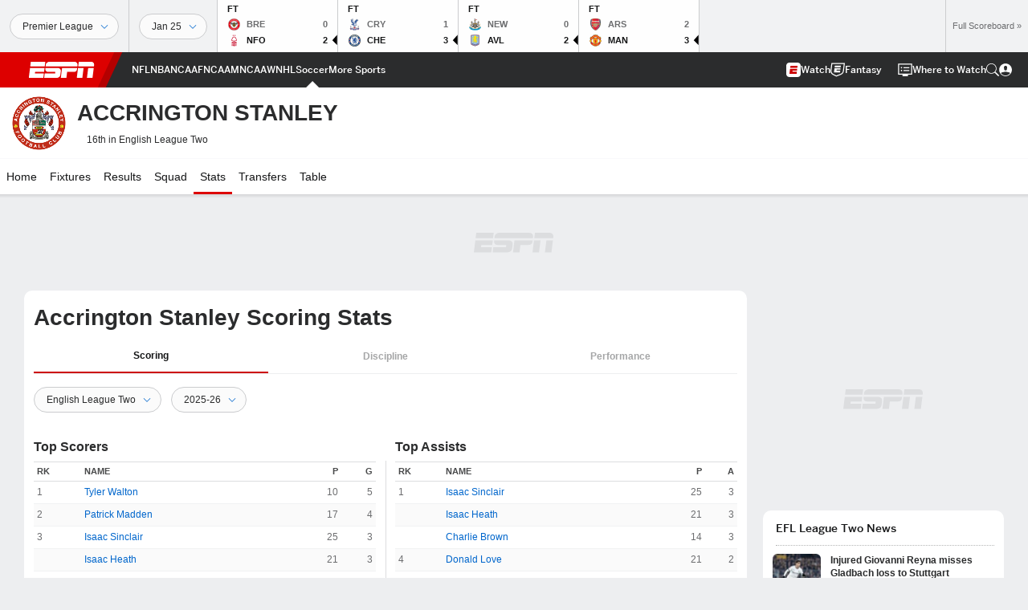

--- FILE ---
content_type: text/html; charset=utf-8
request_url: https://www.google.com/recaptcha/enterprise/anchor?ar=1&k=6LciB_gZAAAAAA_mwJ4G0XZ0BXWvLTt67V7YizXx&co=aHR0cHM6Ly9jZG4ucmVnaXN0ZXJkaXNuZXkuZ28uY29tOjQ0Mw..&hl=en&v=PoyoqOPhxBO7pBk68S4YbpHZ&size=invisible&anchor-ms=20000&execute-ms=30000&cb=md7q6pbzq78q
body_size: 48877
content:
<!DOCTYPE HTML><html dir="ltr" lang="en"><head><meta http-equiv="Content-Type" content="text/html; charset=UTF-8">
<meta http-equiv="X-UA-Compatible" content="IE=edge">
<title>reCAPTCHA</title>
<style type="text/css">
/* cyrillic-ext */
@font-face {
  font-family: 'Roboto';
  font-style: normal;
  font-weight: 400;
  font-stretch: 100%;
  src: url(//fonts.gstatic.com/s/roboto/v48/KFO7CnqEu92Fr1ME7kSn66aGLdTylUAMa3GUBHMdazTgWw.woff2) format('woff2');
  unicode-range: U+0460-052F, U+1C80-1C8A, U+20B4, U+2DE0-2DFF, U+A640-A69F, U+FE2E-FE2F;
}
/* cyrillic */
@font-face {
  font-family: 'Roboto';
  font-style: normal;
  font-weight: 400;
  font-stretch: 100%;
  src: url(//fonts.gstatic.com/s/roboto/v48/KFO7CnqEu92Fr1ME7kSn66aGLdTylUAMa3iUBHMdazTgWw.woff2) format('woff2');
  unicode-range: U+0301, U+0400-045F, U+0490-0491, U+04B0-04B1, U+2116;
}
/* greek-ext */
@font-face {
  font-family: 'Roboto';
  font-style: normal;
  font-weight: 400;
  font-stretch: 100%;
  src: url(//fonts.gstatic.com/s/roboto/v48/KFO7CnqEu92Fr1ME7kSn66aGLdTylUAMa3CUBHMdazTgWw.woff2) format('woff2');
  unicode-range: U+1F00-1FFF;
}
/* greek */
@font-face {
  font-family: 'Roboto';
  font-style: normal;
  font-weight: 400;
  font-stretch: 100%;
  src: url(//fonts.gstatic.com/s/roboto/v48/KFO7CnqEu92Fr1ME7kSn66aGLdTylUAMa3-UBHMdazTgWw.woff2) format('woff2');
  unicode-range: U+0370-0377, U+037A-037F, U+0384-038A, U+038C, U+038E-03A1, U+03A3-03FF;
}
/* math */
@font-face {
  font-family: 'Roboto';
  font-style: normal;
  font-weight: 400;
  font-stretch: 100%;
  src: url(//fonts.gstatic.com/s/roboto/v48/KFO7CnqEu92Fr1ME7kSn66aGLdTylUAMawCUBHMdazTgWw.woff2) format('woff2');
  unicode-range: U+0302-0303, U+0305, U+0307-0308, U+0310, U+0312, U+0315, U+031A, U+0326-0327, U+032C, U+032F-0330, U+0332-0333, U+0338, U+033A, U+0346, U+034D, U+0391-03A1, U+03A3-03A9, U+03B1-03C9, U+03D1, U+03D5-03D6, U+03F0-03F1, U+03F4-03F5, U+2016-2017, U+2034-2038, U+203C, U+2040, U+2043, U+2047, U+2050, U+2057, U+205F, U+2070-2071, U+2074-208E, U+2090-209C, U+20D0-20DC, U+20E1, U+20E5-20EF, U+2100-2112, U+2114-2115, U+2117-2121, U+2123-214F, U+2190, U+2192, U+2194-21AE, U+21B0-21E5, U+21F1-21F2, U+21F4-2211, U+2213-2214, U+2216-22FF, U+2308-230B, U+2310, U+2319, U+231C-2321, U+2336-237A, U+237C, U+2395, U+239B-23B7, U+23D0, U+23DC-23E1, U+2474-2475, U+25AF, U+25B3, U+25B7, U+25BD, U+25C1, U+25CA, U+25CC, U+25FB, U+266D-266F, U+27C0-27FF, U+2900-2AFF, U+2B0E-2B11, U+2B30-2B4C, U+2BFE, U+3030, U+FF5B, U+FF5D, U+1D400-1D7FF, U+1EE00-1EEFF;
}
/* symbols */
@font-face {
  font-family: 'Roboto';
  font-style: normal;
  font-weight: 400;
  font-stretch: 100%;
  src: url(//fonts.gstatic.com/s/roboto/v48/KFO7CnqEu92Fr1ME7kSn66aGLdTylUAMaxKUBHMdazTgWw.woff2) format('woff2');
  unicode-range: U+0001-000C, U+000E-001F, U+007F-009F, U+20DD-20E0, U+20E2-20E4, U+2150-218F, U+2190, U+2192, U+2194-2199, U+21AF, U+21E6-21F0, U+21F3, U+2218-2219, U+2299, U+22C4-22C6, U+2300-243F, U+2440-244A, U+2460-24FF, U+25A0-27BF, U+2800-28FF, U+2921-2922, U+2981, U+29BF, U+29EB, U+2B00-2BFF, U+4DC0-4DFF, U+FFF9-FFFB, U+10140-1018E, U+10190-1019C, U+101A0, U+101D0-101FD, U+102E0-102FB, U+10E60-10E7E, U+1D2C0-1D2D3, U+1D2E0-1D37F, U+1F000-1F0FF, U+1F100-1F1AD, U+1F1E6-1F1FF, U+1F30D-1F30F, U+1F315, U+1F31C, U+1F31E, U+1F320-1F32C, U+1F336, U+1F378, U+1F37D, U+1F382, U+1F393-1F39F, U+1F3A7-1F3A8, U+1F3AC-1F3AF, U+1F3C2, U+1F3C4-1F3C6, U+1F3CA-1F3CE, U+1F3D4-1F3E0, U+1F3ED, U+1F3F1-1F3F3, U+1F3F5-1F3F7, U+1F408, U+1F415, U+1F41F, U+1F426, U+1F43F, U+1F441-1F442, U+1F444, U+1F446-1F449, U+1F44C-1F44E, U+1F453, U+1F46A, U+1F47D, U+1F4A3, U+1F4B0, U+1F4B3, U+1F4B9, U+1F4BB, U+1F4BF, U+1F4C8-1F4CB, U+1F4D6, U+1F4DA, U+1F4DF, U+1F4E3-1F4E6, U+1F4EA-1F4ED, U+1F4F7, U+1F4F9-1F4FB, U+1F4FD-1F4FE, U+1F503, U+1F507-1F50B, U+1F50D, U+1F512-1F513, U+1F53E-1F54A, U+1F54F-1F5FA, U+1F610, U+1F650-1F67F, U+1F687, U+1F68D, U+1F691, U+1F694, U+1F698, U+1F6AD, U+1F6B2, U+1F6B9-1F6BA, U+1F6BC, U+1F6C6-1F6CF, U+1F6D3-1F6D7, U+1F6E0-1F6EA, U+1F6F0-1F6F3, U+1F6F7-1F6FC, U+1F700-1F7FF, U+1F800-1F80B, U+1F810-1F847, U+1F850-1F859, U+1F860-1F887, U+1F890-1F8AD, U+1F8B0-1F8BB, U+1F8C0-1F8C1, U+1F900-1F90B, U+1F93B, U+1F946, U+1F984, U+1F996, U+1F9E9, U+1FA00-1FA6F, U+1FA70-1FA7C, U+1FA80-1FA89, U+1FA8F-1FAC6, U+1FACE-1FADC, U+1FADF-1FAE9, U+1FAF0-1FAF8, U+1FB00-1FBFF;
}
/* vietnamese */
@font-face {
  font-family: 'Roboto';
  font-style: normal;
  font-weight: 400;
  font-stretch: 100%;
  src: url(//fonts.gstatic.com/s/roboto/v48/KFO7CnqEu92Fr1ME7kSn66aGLdTylUAMa3OUBHMdazTgWw.woff2) format('woff2');
  unicode-range: U+0102-0103, U+0110-0111, U+0128-0129, U+0168-0169, U+01A0-01A1, U+01AF-01B0, U+0300-0301, U+0303-0304, U+0308-0309, U+0323, U+0329, U+1EA0-1EF9, U+20AB;
}
/* latin-ext */
@font-face {
  font-family: 'Roboto';
  font-style: normal;
  font-weight: 400;
  font-stretch: 100%;
  src: url(//fonts.gstatic.com/s/roboto/v48/KFO7CnqEu92Fr1ME7kSn66aGLdTylUAMa3KUBHMdazTgWw.woff2) format('woff2');
  unicode-range: U+0100-02BA, U+02BD-02C5, U+02C7-02CC, U+02CE-02D7, U+02DD-02FF, U+0304, U+0308, U+0329, U+1D00-1DBF, U+1E00-1E9F, U+1EF2-1EFF, U+2020, U+20A0-20AB, U+20AD-20C0, U+2113, U+2C60-2C7F, U+A720-A7FF;
}
/* latin */
@font-face {
  font-family: 'Roboto';
  font-style: normal;
  font-weight: 400;
  font-stretch: 100%;
  src: url(//fonts.gstatic.com/s/roboto/v48/KFO7CnqEu92Fr1ME7kSn66aGLdTylUAMa3yUBHMdazQ.woff2) format('woff2');
  unicode-range: U+0000-00FF, U+0131, U+0152-0153, U+02BB-02BC, U+02C6, U+02DA, U+02DC, U+0304, U+0308, U+0329, U+2000-206F, U+20AC, U+2122, U+2191, U+2193, U+2212, U+2215, U+FEFF, U+FFFD;
}
/* cyrillic-ext */
@font-face {
  font-family: 'Roboto';
  font-style: normal;
  font-weight: 500;
  font-stretch: 100%;
  src: url(//fonts.gstatic.com/s/roboto/v48/KFO7CnqEu92Fr1ME7kSn66aGLdTylUAMa3GUBHMdazTgWw.woff2) format('woff2');
  unicode-range: U+0460-052F, U+1C80-1C8A, U+20B4, U+2DE0-2DFF, U+A640-A69F, U+FE2E-FE2F;
}
/* cyrillic */
@font-face {
  font-family: 'Roboto';
  font-style: normal;
  font-weight: 500;
  font-stretch: 100%;
  src: url(//fonts.gstatic.com/s/roboto/v48/KFO7CnqEu92Fr1ME7kSn66aGLdTylUAMa3iUBHMdazTgWw.woff2) format('woff2');
  unicode-range: U+0301, U+0400-045F, U+0490-0491, U+04B0-04B1, U+2116;
}
/* greek-ext */
@font-face {
  font-family: 'Roboto';
  font-style: normal;
  font-weight: 500;
  font-stretch: 100%;
  src: url(//fonts.gstatic.com/s/roboto/v48/KFO7CnqEu92Fr1ME7kSn66aGLdTylUAMa3CUBHMdazTgWw.woff2) format('woff2');
  unicode-range: U+1F00-1FFF;
}
/* greek */
@font-face {
  font-family: 'Roboto';
  font-style: normal;
  font-weight: 500;
  font-stretch: 100%;
  src: url(//fonts.gstatic.com/s/roboto/v48/KFO7CnqEu92Fr1ME7kSn66aGLdTylUAMa3-UBHMdazTgWw.woff2) format('woff2');
  unicode-range: U+0370-0377, U+037A-037F, U+0384-038A, U+038C, U+038E-03A1, U+03A3-03FF;
}
/* math */
@font-face {
  font-family: 'Roboto';
  font-style: normal;
  font-weight: 500;
  font-stretch: 100%;
  src: url(//fonts.gstatic.com/s/roboto/v48/KFO7CnqEu92Fr1ME7kSn66aGLdTylUAMawCUBHMdazTgWw.woff2) format('woff2');
  unicode-range: U+0302-0303, U+0305, U+0307-0308, U+0310, U+0312, U+0315, U+031A, U+0326-0327, U+032C, U+032F-0330, U+0332-0333, U+0338, U+033A, U+0346, U+034D, U+0391-03A1, U+03A3-03A9, U+03B1-03C9, U+03D1, U+03D5-03D6, U+03F0-03F1, U+03F4-03F5, U+2016-2017, U+2034-2038, U+203C, U+2040, U+2043, U+2047, U+2050, U+2057, U+205F, U+2070-2071, U+2074-208E, U+2090-209C, U+20D0-20DC, U+20E1, U+20E5-20EF, U+2100-2112, U+2114-2115, U+2117-2121, U+2123-214F, U+2190, U+2192, U+2194-21AE, U+21B0-21E5, U+21F1-21F2, U+21F4-2211, U+2213-2214, U+2216-22FF, U+2308-230B, U+2310, U+2319, U+231C-2321, U+2336-237A, U+237C, U+2395, U+239B-23B7, U+23D0, U+23DC-23E1, U+2474-2475, U+25AF, U+25B3, U+25B7, U+25BD, U+25C1, U+25CA, U+25CC, U+25FB, U+266D-266F, U+27C0-27FF, U+2900-2AFF, U+2B0E-2B11, U+2B30-2B4C, U+2BFE, U+3030, U+FF5B, U+FF5D, U+1D400-1D7FF, U+1EE00-1EEFF;
}
/* symbols */
@font-face {
  font-family: 'Roboto';
  font-style: normal;
  font-weight: 500;
  font-stretch: 100%;
  src: url(//fonts.gstatic.com/s/roboto/v48/KFO7CnqEu92Fr1ME7kSn66aGLdTylUAMaxKUBHMdazTgWw.woff2) format('woff2');
  unicode-range: U+0001-000C, U+000E-001F, U+007F-009F, U+20DD-20E0, U+20E2-20E4, U+2150-218F, U+2190, U+2192, U+2194-2199, U+21AF, U+21E6-21F0, U+21F3, U+2218-2219, U+2299, U+22C4-22C6, U+2300-243F, U+2440-244A, U+2460-24FF, U+25A0-27BF, U+2800-28FF, U+2921-2922, U+2981, U+29BF, U+29EB, U+2B00-2BFF, U+4DC0-4DFF, U+FFF9-FFFB, U+10140-1018E, U+10190-1019C, U+101A0, U+101D0-101FD, U+102E0-102FB, U+10E60-10E7E, U+1D2C0-1D2D3, U+1D2E0-1D37F, U+1F000-1F0FF, U+1F100-1F1AD, U+1F1E6-1F1FF, U+1F30D-1F30F, U+1F315, U+1F31C, U+1F31E, U+1F320-1F32C, U+1F336, U+1F378, U+1F37D, U+1F382, U+1F393-1F39F, U+1F3A7-1F3A8, U+1F3AC-1F3AF, U+1F3C2, U+1F3C4-1F3C6, U+1F3CA-1F3CE, U+1F3D4-1F3E0, U+1F3ED, U+1F3F1-1F3F3, U+1F3F5-1F3F7, U+1F408, U+1F415, U+1F41F, U+1F426, U+1F43F, U+1F441-1F442, U+1F444, U+1F446-1F449, U+1F44C-1F44E, U+1F453, U+1F46A, U+1F47D, U+1F4A3, U+1F4B0, U+1F4B3, U+1F4B9, U+1F4BB, U+1F4BF, U+1F4C8-1F4CB, U+1F4D6, U+1F4DA, U+1F4DF, U+1F4E3-1F4E6, U+1F4EA-1F4ED, U+1F4F7, U+1F4F9-1F4FB, U+1F4FD-1F4FE, U+1F503, U+1F507-1F50B, U+1F50D, U+1F512-1F513, U+1F53E-1F54A, U+1F54F-1F5FA, U+1F610, U+1F650-1F67F, U+1F687, U+1F68D, U+1F691, U+1F694, U+1F698, U+1F6AD, U+1F6B2, U+1F6B9-1F6BA, U+1F6BC, U+1F6C6-1F6CF, U+1F6D3-1F6D7, U+1F6E0-1F6EA, U+1F6F0-1F6F3, U+1F6F7-1F6FC, U+1F700-1F7FF, U+1F800-1F80B, U+1F810-1F847, U+1F850-1F859, U+1F860-1F887, U+1F890-1F8AD, U+1F8B0-1F8BB, U+1F8C0-1F8C1, U+1F900-1F90B, U+1F93B, U+1F946, U+1F984, U+1F996, U+1F9E9, U+1FA00-1FA6F, U+1FA70-1FA7C, U+1FA80-1FA89, U+1FA8F-1FAC6, U+1FACE-1FADC, U+1FADF-1FAE9, U+1FAF0-1FAF8, U+1FB00-1FBFF;
}
/* vietnamese */
@font-face {
  font-family: 'Roboto';
  font-style: normal;
  font-weight: 500;
  font-stretch: 100%;
  src: url(//fonts.gstatic.com/s/roboto/v48/KFO7CnqEu92Fr1ME7kSn66aGLdTylUAMa3OUBHMdazTgWw.woff2) format('woff2');
  unicode-range: U+0102-0103, U+0110-0111, U+0128-0129, U+0168-0169, U+01A0-01A1, U+01AF-01B0, U+0300-0301, U+0303-0304, U+0308-0309, U+0323, U+0329, U+1EA0-1EF9, U+20AB;
}
/* latin-ext */
@font-face {
  font-family: 'Roboto';
  font-style: normal;
  font-weight: 500;
  font-stretch: 100%;
  src: url(//fonts.gstatic.com/s/roboto/v48/KFO7CnqEu92Fr1ME7kSn66aGLdTylUAMa3KUBHMdazTgWw.woff2) format('woff2');
  unicode-range: U+0100-02BA, U+02BD-02C5, U+02C7-02CC, U+02CE-02D7, U+02DD-02FF, U+0304, U+0308, U+0329, U+1D00-1DBF, U+1E00-1E9F, U+1EF2-1EFF, U+2020, U+20A0-20AB, U+20AD-20C0, U+2113, U+2C60-2C7F, U+A720-A7FF;
}
/* latin */
@font-face {
  font-family: 'Roboto';
  font-style: normal;
  font-weight: 500;
  font-stretch: 100%;
  src: url(//fonts.gstatic.com/s/roboto/v48/KFO7CnqEu92Fr1ME7kSn66aGLdTylUAMa3yUBHMdazQ.woff2) format('woff2');
  unicode-range: U+0000-00FF, U+0131, U+0152-0153, U+02BB-02BC, U+02C6, U+02DA, U+02DC, U+0304, U+0308, U+0329, U+2000-206F, U+20AC, U+2122, U+2191, U+2193, U+2212, U+2215, U+FEFF, U+FFFD;
}
/* cyrillic-ext */
@font-face {
  font-family: 'Roboto';
  font-style: normal;
  font-weight: 900;
  font-stretch: 100%;
  src: url(//fonts.gstatic.com/s/roboto/v48/KFO7CnqEu92Fr1ME7kSn66aGLdTylUAMa3GUBHMdazTgWw.woff2) format('woff2');
  unicode-range: U+0460-052F, U+1C80-1C8A, U+20B4, U+2DE0-2DFF, U+A640-A69F, U+FE2E-FE2F;
}
/* cyrillic */
@font-face {
  font-family: 'Roboto';
  font-style: normal;
  font-weight: 900;
  font-stretch: 100%;
  src: url(//fonts.gstatic.com/s/roboto/v48/KFO7CnqEu92Fr1ME7kSn66aGLdTylUAMa3iUBHMdazTgWw.woff2) format('woff2');
  unicode-range: U+0301, U+0400-045F, U+0490-0491, U+04B0-04B1, U+2116;
}
/* greek-ext */
@font-face {
  font-family: 'Roboto';
  font-style: normal;
  font-weight: 900;
  font-stretch: 100%;
  src: url(//fonts.gstatic.com/s/roboto/v48/KFO7CnqEu92Fr1ME7kSn66aGLdTylUAMa3CUBHMdazTgWw.woff2) format('woff2');
  unicode-range: U+1F00-1FFF;
}
/* greek */
@font-face {
  font-family: 'Roboto';
  font-style: normal;
  font-weight: 900;
  font-stretch: 100%;
  src: url(//fonts.gstatic.com/s/roboto/v48/KFO7CnqEu92Fr1ME7kSn66aGLdTylUAMa3-UBHMdazTgWw.woff2) format('woff2');
  unicode-range: U+0370-0377, U+037A-037F, U+0384-038A, U+038C, U+038E-03A1, U+03A3-03FF;
}
/* math */
@font-face {
  font-family: 'Roboto';
  font-style: normal;
  font-weight: 900;
  font-stretch: 100%;
  src: url(//fonts.gstatic.com/s/roboto/v48/KFO7CnqEu92Fr1ME7kSn66aGLdTylUAMawCUBHMdazTgWw.woff2) format('woff2');
  unicode-range: U+0302-0303, U+0305, U+0307-0308, U+0310, U+0312, U+0315, U+031A, U+0326-0327, U+032C, U+032F-0330, U+0332-0333, U+0338, U+033A, U+0346, U+034D, U+0391-03A1, U+03A3-03A9, U+03B1-03C9, U+03D1, U+03D5-03D6, U+03F0-03F1, U+03F4-03F5, U+2016-2017, U+2034-2038, U+203C, U+2040, U+2043, U+2047, U+2050, U+2057, U+205F, U+2070-2071, U+2074-208E, U+2090-209C, U+20D0-20DC, U+20E1, U+20E5-20EF, U+2100-2112, U+2114-2115, U+2117-2121, U+2123-214F, U+2190, U+2192, U+2194-21AE, U+21B0-21E5, U+21F1-21F2, U+21F4-2211, U+2213-2214, U+2216-22FF, U+2308-230B, U+2310, U+2319, U+231C-2321, U+2336-237A, U+237C, U+2395, U+239B-23B7, U+23D0, U+23DC-23E1, U+2474-2475, U+25AF, U+25B3, U+25B7, U+25BD, U+25C1, U+25CA, U+25CC, U+25FB, U+266D-266F, U+27C0-27FF, U+2900-2AFF, U+2B0E-2B11, U+2B30-2B4C, U+2BFE, U+3030, U+FF5B, U+FF5D, U+1D400-1D7FF, U+1EE00-1EEFF;
}
/* symbols */
@font-face {
  font-family: 'Roboto';
  font-style: normal;
  font-weight: 900;
  font-stretch: 100%;
  src: url(//fonts.gstatic.com/s/roboto/v48/KFO7CnqEu92Fr1ME7kSn66aGLdTylUAMaxKUBHMdazTgWw.woff2) format('woff2');
  unicode-range: U+0001-000C, U+000E-001F, U+007F-009F, U+20DD-20E0, U+20E2-20E4, U+2150-218F, U+2190, U+2192, U+2194-2199, U+21AF, U+21E6-21F0, U+21F3, U+2218-2219, U+2299, U+22C4-22C6, U+2300-243F, U+2440-244A, U+2460-24FF, U+25A0-27BF, U+2800-28FF, U+2921-2922, U+2981, U+29BF, U+29EB, U+2B00-2BFF, U+4DC0-4DFF, U+FFF9-FFFB, U+10140-1018E, U+10190-1019C, U+101A0, U+101D0-101FD, U+102E0-102FB, U+10E60-10E7E, U+1D2C0-1D2D3, U+1D2E0-1D37F, U+1F000-1F0FF, U+1F100-1F1AD, U+1F1E6-1F1FF, U+1F30D-1F30F, U+1F315, U+1F31C, U+1F31E, U+1F320-1F32C, U+1F336, U+1F378, U+1F37D, U+1F382, U+1F393-1F39F, U+1F3A7-1F3A8, U+1F3AC-1F3AF, U+1F3C2, U+1F3C4-1F3C6, U+1F3CA-1F3CE, U+1F3D4-1F3E0, U+1F3ED, U+1F3F1-1F3F3, U+1F3F5-1F3F7, U+1F408, U+1F415, U+1F41F, U+1F426, U+1F43F, U+1F441-1F442, U+1F444, U+1F446-1F449, U+1F44C-1F44E, U+1F453, U+1F46A, U+1F47D, U+1F4A3, U+1F4B0, U+1F4B3, U+1F4B9, U+1F4BB, U+1F4BF, U+1F4C8-1F4CB, U+1F4D6, U+1F4DA, U+1F4DF, U+1F4E3-1F4E6, U+1F4EA-1F4ED, U+1F4F7, U+1F4F9-1F4FB, U+1F4FD-1F4FE, U+1F503, U+1F507-1F50B, U+1F50D, U+1F512-1F513, U+1F53E-1F54A, U+1F54F-1F5FA, U+1F610, U+1F650-1F67F, U+1F687, U+1F68D, U+1F691, U+1F694, U+1F698, U+1F6AD, U+1F6B2, U+1F6B9-1F6BA, U+1F6BC, U+1F6C6-1F6CF, U+1F6D3-1F6D7, U+1F6E0-1F6EA, U+1F6F0-1F6F3, U+1F6F7-1F6FC, U+1F700-1F7FF, U+1F800-1F80B, U+1F810-1F847, U+1F850-1F859, U+1F860-1F887, U+1F890-1F8AD, U+1F8B0-1F8BB, U+1F8C0-1F8C1, U+1F900-1F90B, U+1F93B, U+1F946, U+1F984, U+1F996, U+1F9E9, U+1FA00-1FA6F, U+1FA70-1FA7C, U+1FA80-1FA89, U+1FA8F-1FAC6, U+1FACE-1FADC, U+1FADF-1FAE9, U+1FAF0-1FAF8, U+1FB00-1FBFF;
}
/* vietnamese */
@font-face {
  font-family: 'Roboto';
  font-style: normal;
  font-weight: 900;
  font-stretch: 100%;
  src: url(//fonts.gstatic.com/s/roboto/v48/KFO7CnqEu92Fr1ME7kSn66aGLdTylUAMa3OUBHMdazTgWw.woff2) format('woff2');
  unicode-range: U+0102-0103, U+0110-0111, U+0128-0129, U+0168-0169, U+01A0-01A1, U+01AF-01B0, U+0300-0301, U+0303-0304, U+0308-0309, U+0323, U+0329, U+1EA0-1EF9, U+20AB;
}
/* latin-ext */
@font-face {
  font-family: 'Roboto';
  font-style: normal;
  font-weight: 900;
  font-stretch: 100%;
  src: url(//fonts.gstatic.com/s/roboto/v48/KFO7CnqEu92Fr1ME7kSn66aGLdTylUAMa3KUBHMdazTgWw.woff2) format('woff2');
  unicode-range: U+0100-02BA, U+02BD-02C5, U+02C7-02CC, U+02CE-02D7, U+02DD-02FF, U+0304, U+0308, U+0329, U+1D00-1DBF, U+1E00-1E9F, U+1EF2-1EFF, U+2020, U+20A0-20AB, U+20AD-20C0, U+2113, U+2C60-2C7F, U+A720-A7FF;
}
/* latin */
@font-face {
  font-family: 'Roboto';
  font-style: normal;
  font-weight: 900;
  font-stretch: 100%;
  src: url(//fonts.gstatic.com/s/roboto/v48/KFO7CnqEu92Fr1ME7kSn66aGLdTylUAMa3yUBHMdazQ.woff2) format('woff2');
  unicode-range: U+0000-00FF, U+0131, U+0152-0153, U+02BB-02BC, U+02C6, U+02DA, U+02DC, U+0304, U+0308, U+0329, U+2000-206F, U+20AC, U+2122, U+2191, U+2193, U+2212, U+2215, U+FEFF, U+FFFD;
}

</style>
<link rel="stylesheet" type="text/css" href="https://www.gstatic.com/recaptcha/releases/PoyoqOPhxBO7pBk68S4YbpHZ/styles__ltr.css">
<script nonce="L7EXg_l338CgbIXzDMZkLg" type="text/javascript">window['__recaptcha_api'] = 'https://www.google.com/recaptcha/enterprise/';</script>
<script type="text/javascript" src="https://www.gstatic.com/recaptcha/releases/PoyoqOPhxBO7pBk68S4YbpHZ/recaptcha__en.js" nonce="L7EXg_l338CgbIXzDMZkLg">
      
    </script></head>
<body><div id="rc-anchor-alert" class="rc-anchor-alert"></div>
<input type="hidden" id="recaptcha-token" value="[base64]">
<script type="text/javascript" nonce="L7EXg_l338CgbIXzDMZkLg">
      recaptcha.anchor.Main.init("[\x22ainput\x22,[\x22bgdata\x22,\x22\x22,\[base64]/[base64]/[base64]/[base64]/[base64]/UltsKytdPUU6KEU8MjA0OD9SW2wrK109RT4+NnwxOTI6KChFJjY0NTEyKT09NTUyOTYmJk0rMTxjLmxlbmd0aCYmKGMuY2hhckNvZGVBdChNKzEpJjY0NTEyKT09NTYzMjA/[base64]/[base64]/[base64]/[base64]/[base64]/[base64]/[base64]\x22,\[base64]\x22,\[base64]/J2zCl3/Cm19CD8O9YsOaBWxLGRbDm305w6c9wpXDt1YCwqoLw4tqOhPDrsKhwr/DmcOQQ8OaK8OKfm/Drk7ClnLCmsKRJEvCt8KGHxUtwoXCs0/[base64]/DqMOGPsKhw7BxQmbCrQAKWMONw7DCvMKLw5fCusKHwq3ClMOzNhzCg8K3bcKywo7CmQZPBMOew5rCk8Kqwp/CokvCuMORDCZfTMOYG8KHQD5iTsOYOg/Cq8KlEgQ4w7UfcmlSwp/[base64]/w7rCmxrDr8OAw4HDmcO3w40Tw5MvTsKqYQPCusKxw4XComPCuMOow4vDnx42IsO/w4LDuCHCklTDmsKYNk/DijTCtsKPRVvCoHYIWsKww5PDjSAgchLDssKFwqE5ZmEEwrLDoy/[base64]/DsRdzOX/CpjYpODTDmsKjwqLChsOewqvChMO6wqzCjXpMw5vDg8Kiw5XDvgN9N8OASTsqZRfDqh7Dp0XCj8KdWMOLVUE1FsOcw4JPZ8KnBcOQwp0OMMKUwoTCs8KPwpwCV1guXncjwo/[base64]/OcKCwolxw6dkAWHCsEcvwrLDgxBYVCBnw4LDsMKdwr8hJnLDiMOWwocxdAt/w5gkw6BZHsK7aAbCnsORwqjCtQkNGcOkwpUKwrYMUsKfKcO0wqRGO0QhMMKXwrLClBbCriI3wqlUw7jCm8Kww51IfmTCukBZw4opwpfDvcKKcW4Jwp/CoU8hACwqw5fDrMKTQcO0w6TDm8O6wr3CoMKrwow9wrtsFzlVYMOcwoXDpSUdw4/DjsKLS8Kkw6jDrsKmwrfDhMOtwpPDp8KPwqXCpyvDvkbCncKpwqxoV8Ohwp4GEHbDvxkrAD/DgsODTMKoQsOhw6zDqRhgQMKdB0TDsMK4c8OUwqFNwoNUwpZVFcKvwr18KcOsQTNkwpNdw5fDrBfDvW0IKHfCl23DmSNtw4M1wp/[base64]/CosORRW0NwpTCjMOtT0rDmHEYwpLCmMKcw6XDpns7wpQaWULCi8OpwqVdwok2wqYiwrHCnRnDi8O5WHvDulgOPjDDqcO5w5nCnMKWLHduw4LDisOZwr5gw5M/w7RaNh/DmE/DhMKkwrzDhsKSw5g1w7bCu2PCqBVZw5XCvcKKW29aw5gCw4rCoGQFWsOrf8OMc8OFb8OuwpvDviPDi8O1w6HCqmZMNMKiIsOeOnbCkCF/Y8KMdMKswqHDklgJXmvDo8Ovwq3DocKAwpoVASzCnRTCj3MqE3VdwqZ4GcOfw6vDnMO9wqzCvsOWw4fCksK4LMK2w44yKMOnADEaVW3CosOFw7IOwq0qwowXRcOAwo/Dnw9hwrwKOnFbwphqwrxoJsK4c8Omw6HCusOaw699wovChMO4wqjDj8KERxnDh17CpU8aLS98OxrCiMOxRMOHXsKyDMO6bcK1Q8Oxb8Odw4jDnCcJd8KCSkFfw7rClT/Cj8OuwpfCki/DvVEFw40gwpLClmwowrXCisKxwpbDrUHDlSnCqmfCu15Hw67CnVYxBMKWWy/DrMOnHcOAw5/CjyswecO/OWbCj2DCsx0ew6tpw77CiRrDnk7DnX/CrGdhRMOHOMKlBsK/QELClcKtwpRMw5bDj8O/wrDCtsO0wonCrMOkwrDDsMOdw60/TAlZZnDCrsKQM3lcw545wqQCwoDChTfCiMOVIjnCgSTCmk7Crio6bgnDuFFJSDUJwrsUw7s7NAjDocOvw5XDo8OpCDJxw49ZH8Klw5QJwqpdb8K4wpzCpjM4w59vwrXDpCRDw6x2wr/DhSvDigHClsO1w73CgMK5HMObwoLCinoEwrcewo06w49FOsOLw79JCE5CUwbDk37CuMOYw7vCnR/DjsKLAS3Dt8K8w5jDksOJw53Cp8K0wqAiwqdKwrdWaghSw4drwqolworDgAXColdnOAVRwpjDqz1vwrfDgMO4w4HCpC48N8KJw5gPw6zDvMOjZ8OaPCXCkTvCsWHClzwlw75gwrrDkhx/Z8KtXcKndcKHw4p9IHxrNgbDqcOJT2oJwq3CmlTCnjPCgsOeBcOPw7c0wphhwosgw7jCoSfCniFWOxs+ZmDCm1LDmDLDpH1EQcONwrRTw4zDlHTCp8K8wpfDjsOlTmTCoMKvwr0fw67CocKcwrNPV8KuRcO6woLDpcO2wrJBw6sfKsKbwoDChcOAIMK/w7E/PsKNwpE2ZSLDsD7Di8KUaMKzSsOPwqrDsjAWRsK2c8O0wqV8w7AIw7NDw79hL8OhXlzCgENPw40HWFV2CAPCqMKHwpg2TcOiw6PDucO0w6JHfxFLK8Oaw4Btw7N5ASgqQBnCmcKoXlbDtMOqw7wrNzXDqMKXwrXCoinDsyTDi8KKZlfDsyU4L0/CqMOVwqbCi8KzR8OoFV1Swoo/w6/CosODw4HDnRUzVX9EATNtw6EXwox1w7xXQsKGwq5Cwr00wrTDhMOHEMK2HStGGBPCjcO1w6MUU8KowqY+HcKEwrlTWsOTU8OBLMOxDMK7wozDuQzDnMKwYWFsQcONw5FywqfDrmt0XMKowpsXPj3DmyQlNQEXQW/Dr8Okwr/Cg1PCvcOGw7MTw5lfwpMWHcOPw6wbw4IFw7zDtX9YI8Oxw6QDw4wtwrXCrnwPHX3DscOQaCkLw77ChcO6wq/[base64]/DoMKjwoVmw6shHMKwK8KoPghswoVvw7wLw44xw45Aw6F7wqzDrMKuI8OuUsO2wpdkFcO8AMOmwrxBw73DgMKMw7rDkD3Cr8KjU1UUSsOow4zDq8OhE8KPwqrCjRNyw6tUw6xGwp/DuGnDh8OtcMOVQMKGX8OoKcOnTMOUw5fCoi7DusK+w6TCmEzCqW/CjzLCnC3Dl8OUwoh+OsO7K8KTDMKqw6Bfw41nwrUEw5hpw7IawoQcW3ZSUcOHwpAZw47DtlI+NwY4w4fCtWwjw487w7ocwpXCpcOTw6jCvxh5wo4zAsKpeMOWbsKzTcKUR1jChBNHbAsIwofCo8OPU8KENhXDq8KLRsO0w45/wpvCsV3ChcO/wrfCmDjCiMK5wrbDmn/[base64]/[base64]/DkMOIwovCslw4wpLChBUhwoJdCVnCksKuw63ClcONAQJVc0hewrfCpMOIIV7DsTtjw6jCr3ZPw7LDvMOdWBXDmhnCiyDCpQbCj8O3R8KkwoddWMK1fMKow688fMO/woNsQ8O5w5xhUFXDmcKId8Knwo4Mwp1aM8KhworDo8OAwqrCg8O8ahxZf3phwrEYE33Dq2M4w6jCkXttXGTDg8OjMQkiI3vDjMKdw4Eyw7bDu23DuHfDmGHCp8OSbEI0N1IEEHcOSsKCw61LKz0jScORT8OVHsObw4Y8R24HTis4wq/CgsOHUwk7G2/[base64]/wq7DtnDCvcKnXjLDrjXDkStxSMODw5kzw7XCusKIwqpNw4VOw4I8N0Y8MUckLRPCmsK7ZsK3egw5A8OYwqEjTMOJwro/NcKSOH8Vwq1EG8OnwprCpMOxYix5woljw4jCggnDt8Ktw4JnJiXCu8K/w4/[base64]/DhmvDmcKZOj3CnsKKw57DpMOqw4cdwpxGeSUCInZHfsOWwrw9Z1hRw6Z2ecOzwpTDnsOeek/DmMKWw7NfdQHCsj4CwpJ6wrltDsKXwobChhAMYcOpw6kww7rDtTHClMOWOcKIG8OwLWDDujvCjMOOw6rCnjoRdcKSw6DCisO5NFfDgcO+w5Uhw5rDgMOoNMOAw6HDlMKHw6XCv8KJw7DDpcOJccO8wq/DvUpqIxLCs8Kfw6DCscORJRNmNcKHThtawrwvw7/[base64]/Tm7Dh3VBLhgDwplywqgTHWY/H3sjw6TCnMO7HsOiw6/DtsO1XsKpwpzClxMdWsKIwrgGwoVBcG3DsUPClMK8wqbCksK3wqzDn1xVw4rDk0Rrw4AdTWMsQMKDdcKGHMOMwoDCuMKBwqTCi8KzLWsew5V/LcOBwqnCp3cXZMOlV8O4DcOGw4rDlcOIw6vDkz4WQcKia8O6QWQNwq/CssOmMcK/S8KxbW0qw6/Crw4VDSAKwpvCnDnDjcKow7XDu37CjsOCPQvCq8KsFMOhwqzCt1B6UsKiN8OUe8K+EcK6w7LCtXnCg8Kle1UAwoZtLcKKM0wYGsKfBsOXw4zDrcKcw6HCn8OKCcKzQTxcw6fCgcKNw4Y/wpzDuWDDkcOtwrXDtgrCskvDtXoSw5PCiUNPw5/CjTLDlWtrwrHCpWLDg8OOCgHCrMOkwpFfXsKbHGIZMsKewr9jw7bDi8KRw7zCiDcvTcO4w5rDq8K5wqw/wpgqQ8KoTQ/[base64]/DucOrw53ChMOtHwXCncKRLwXDpmPCh27Dl8Klw5sHOcONWmEcM1ZWZBIdw5/DojYsw4HCr0HDhMO0wo8Aw7rCuXY3BTzDvgUdGEPDvh4ew7g4BR/ClcOQwrPCtRRww4hDw7/DlcKiwpPCtGPCisOgwrkdwpbCuMOtasK9CRYow6Y/HcKhWcKeXDxqaMK6wp3CgUnDinJ6w7BKMcKvw73DnMO6w4AeQsOlw7HCiV/CnFQ5XHY/[base64]/CmMOmw4nCkMKTw4DDuWVGwoY8FBHCkcK+w4R8IcKbd1Btwo4HZcOrwpLCijhNwqXCojrDr8Obw65IFTDDhcKMw7YRbAzDvsOgLMOxSMOpw70Kw6I+LBvDqcOmJ8KyK8OrMmjDrlItw7rCssOUFxzCqGfCiAtow7XCnyQuKsO6N8KPwrnCjXsawpDDj1rDll7Co3/DlWzCpzrDo8KDwpEjdcK+UFnDhh3CkcOgAsOTc1jCpkTDvSfDmx/DncK9NwQ2woUfw63CvsKFw7LDlnDDuMOWw6rClsO1VCfCpwnDrsOjP8OkcsOMQMKLZMKmw4TDjMO1w7RtR0HCtgXCocOyT8KOwoTCtcOwGVYFYMO/w4BgQx4IwqB9Hg3CoMOPYsKzwrkWKMK6w6ItworDmcKuwr3ClMKOw7rCuMOXeWjCmnwDwqDCnEbChz/DksKUP8Oiw6Z1CMKUw4dZYMOhw7EudHo9wot5wpfCgMK8wrbDg8ObXEwOXsOywofDo2TCicO7RsKSwpjDlsOTw4zChQ3DocK/wrRAIMOWB1UwMcO8cUHCjAI+dcOfEMKFwp5JOsOnwp/[base64]/[base64]/Cs8KcYzDCiHp+ZMK3wqbCgl/CpEZ7dnzDiMO8RXvColjCqsOxBgMsDkXDmQzCisKMX1LDq3HDj8OzUsOzw7I/w5rDp8OuwqhQw7fDnw9swobCngzCpDzDk8KIw5sIWDLCt8KQw5/CpkjDtcOlBsKAwpFNE8KbAivCp8KiwqrDnnrDhWw9wpc4Klc8e0ECwoQdw5fDrUxJEcKTwohle8Ksw6LDlcOFwrbDjl9Vw6I7wrAIw5NaFwnCgi9NEsK8wo7Cn1DDuxw+PU3CqMKkDMOmw47Cnm/[base64]/FGrDlcKAw6V/[base64]/Dk8O5ZMKsw5jDkcOjwqbCvmRpNybCtMKZecO2woF5WVVmw7MRNEvDo8OjwqzDusOKK3jCtjnDukTCicOjwrwgfjLDkMOtw5xcw4HDo2onasKNw5AUMzPDo35mwpPDoMOBMcKqa8OGw44XHMKzw6fDscO/[base64]/[base64]/L8KBw4TDoMKXYMOfK8O3w4oNTkdAwpPDh3nCqcKcW23DklHCvnscw4LDjmwWfcOYwprCkDrCkxRBwpwzwrHCrBbDpCbDuAXCsMKIJMObw7djSMOiAWrDssOww5XDkk1VGcOwwqrCuFDCiEMdP8KVVinDhsOIdR7Cqw/DhsKlMcK9woFXJAnDpRfCnzJPw6rDk0DDrMOiw6ggQDNrGxMbDS49aMOHw5ImYljDqMOFw4/[base64]/Cl8OtSF/[base64]/CWvCmsKTFEdWVF9Hw77DtsOXDMOgw40CwoUlA3deQMK1G8K2w4LDk8OaFsKpwrRJwqbDkzvCuMKow5bDvwMMwqYTwr/[base64]/DhmdRw4/DvcKgKCbDllcTNzHCg8K+b8KIwo9Cw7LCv8O4CjMNK8OhFRZfcsOlCGfDggoww5jCk0YxwofCqiPDrBxAw6RcwqPDo8OrwqXCrCEYK8OQc8KdRxl7ZWbDmz7DmsOwwrnCpWs2w6HDncKuXsKYJ8O0BsOAwrfCnUjDrsOow7k+w6lFwp/CniXCgA1rSMOIw5nDosOVwpMvOcO8wqLCrsK3MT/Cs0bDrCLDhAwWKXjCmMO2wocFf2vDo2VdDHIcw51mw5nCoTRfTcOnwr9jQMK5Oz4Pw5N/[base64]/CksOYH8Kiw4PCkMKvw7huBXdFwqbCsQ3DmcKBwo7ChsO8FcOLwqvCtG5Vw53Cq0hHwrLCu08Cw78uwrjDgVMWwrMcw4PClMOIXj7DsnDChC7Cshs7w7zDiWnDoz/DsmHCk8Kww5PDp3oubMKBwr/DuxVVwqDCnkLChhLDtcKtb8K8YHfDkcO0w6vDrzzDkD8vwoJlwpfDtsK5LsKLWsKTX8OfwrdDw6Fjw54cwqg/wp/Dm3PDuMK3wpnDu8Kjw4LDvMOvw5NCBgrDp2VSwq0rH8Ojwp8nfMOAZDB2wrgKwpxswqHCmXjDhFTCnl/DvTREXAYuDMK0ZzLDh8OlwqBfLcOVHsOEw53CknzDhMOfV8Orw5VCwrMUJiREw6Jwwq0OH8O2RcOpTxd6woHDpMOPwqvCl8OMP8Opw7vDkcOvScK2BW/DnxbDoAnCj0HDnMOaw7fDo8O7w4jDgiJhNzIUJMOiw4nCgA4QwqVxYS/DmGXDusO2w7bCrUHDjFrCiMOVw6bCg8ORwozDu3p+DMOWYsKpQGvDuDjDilrDpMO+cCrCjwlwwohzwoHDv8KUJE0DwqIcw4XCv2zDpknDozbDgMOJWQzCg1cpHW8swrdXwpjCgcKxdQ9nw5klQ155OAwNQiPCu8Kfw6zDvHrCuRFpHipdw6/Dh3rDrQ7CoMKnCX/DkMKWfF/ChsK5NBUrNy1qKmpsAmTDlB93woljwoEFTcOicsK5wqDDsg9qHcOCRnnCn8K0wpTCvsOXwqTDg8O5w7/DnizDk8KXGMKzwql6w4XCrkvDvAPDv1wiwoVQacOdK2zDiMKJw4sWVcKtAx/CphdGwqTDs8Oud8KHwrpCPMOlwrRbdsOgw4UcB8OaYcK4XnswwoDDpn3CssOCKsOwwq7CosOrw5s3w6nCvzXDnMOEw43DhV7DtMKxw7Baw5bDuE17wr1IXSbDrcK/wovCmQEqe8OMYMKhDTJaKR/DlMK9w6DDmMKBw6xbwpXDg8OXTjpqwofCtmrDn8KlwrckM8KrwojDsMOZFgfDqsKCanPCmgslwozDjhguw6JmwpUqw6ECw4vDjsOLG8KDw4RSdE4zXcOzw7FHwo4McBZDHSnDn1PCrWRnw4DDgmNuO34Xw75qw7rDk8OmBcK+w5PCh8K1JcK/[base64]/CiFrClQrDisKgW1gAwp9dw4hVw6jCiCpaw6DCg8KnwrYBE8OpwrTCrjpywph0bknCiyIjw7RVCDF/dQjDqwdrIXxmw6lRw4dkwqLChsOxw5bCpX7ChGkswrDCnGVLCEbCmcOWRDkhw6tmZCrCpsO1wq7Dm3jDisKiw7B6w5zDhMOoDcKvw4Ukw47Du8OoGcKxE8Kvw4LCvQHCrMOnesOtw7xcw6pYQMO3w54PwpQ4w6TCmyDDr2jDlSRuZcKHbsK/LMKzw5QKHDYEAMOrYCrDrH08JsO7w6Z4GjtqwoHDlELCqMOIHsKyw57CtVTDnsONw6jCtWIOw5/[base64]/Dp8K1QsOZwrfDjMKFI8KcccOsLQMFwrVQwp3CiiMQQcOwwrM0woXCnMKICj3DgcOMwq94K33CghdWwqzDvVjDk8O0AcOyTMOGbsOhKCfDk2siEMOtSMOzwrLDj2QmLcOPwphDHg7CncOAwo/DgcOWO05hwqrCpUzCvD8Gw5Mmw7ccwrPCgDllw4NQwrRdw6vDnMKnwpFBNlJ0I0AvBn/[base64]/Vxhtw60VCCvCucKXwoZcwpwCwo/DpcK/w7k2wrd+wprDssKbw4nCt0nDnsKqdyhtC3F0w4x4wrZtUcOjw5TDih8kPxPDhMKtwrlewpQAPcKtw6lDXnPCuyFGwoEKwpDDhHLDgQcEwp7DqnvCnGLCr8OGw4p9Lg8ywq54FcO7IsOYw4fClh3CjjnCqRnDqMOew6/Dm8KsSMOlJMOhw4RRw44BLXsUfMKAHMKEwo0DXg1SMFp8V8OvNypxQz/ChMKUwqEHwrg8Jy/DpcOsfMORJ8Knw4TDj8OMTggywrfCrgllw45KEcKrDcKow4XCplXCicOET8KjwodkRS7Dl8Omw5w5w4REw6DCncKKSsK3djBOY8K4wq3ClMO4wq47ZMOywrjCjcOyZHZ/R8KIw6Yjwp4rUsO1w7ctwpItW8Ohwp4mwpE+UMOnwps8w4PCrB/Ds1bCi8K6w60ewprDlibDiAhjQcKvw4Ewwo/CqsKSw7rCr2TDkcKhwrxnYBvDg8Kaw6LCmXbCjMOfwq7DuRnCksKZRsO+dUoNAnvDuxvCv8K8ZcKFZ8KtXhA2EmI6wpkFw5XCo8OXOcKtFMOdw4RZXX9twpdzBwfDpC9fUgfCoBHCmsKHwrjCtsKmw71zd3jDj8KywrLDq0Uywo8AIMK4w7/DiCnCgAteGcO/wqU5MFt3NMOIH8OGGB7DoiXCvDQCw4vCqnh2w6vDvSB8wobDrxQrCD0zXCHCh8KeKElUScKKY1Y9woVLCnIFR19dOmIkw4vDgMKkwonDu1fCogx9woQTw67CiWfCpsO9w4Q4IC4yIcKew47DqH8xw7/CvsKHVHPDg8O4A8KDwroJwojDpGsATms7JEXDin59UcOLwpU3wrVvwrxRw7fCq8OJwp8rXnkHD8O9w5dpccOAXcORExbDlG4qw7HClXPDqsK0DW/DkcKjwqLCq1Qiw5DChMOADMOewpvCpWwaIBvCp8Kqw6XCs8KRZipXV0odcsK1wpTClsK7wrjCt0/DuwPDqMKxw6vDmVBDb8KzQcO4Ql17RcOjwoAewpgOaCzDgMKdUzhHd8Kaw6HDh0U9w6dMIkcRflXCmmTChsKGw6LDicOqQw/DhMKBwpHCmcKWGXQYP0HDqMKWRWPDsTUBw6l6w6B1SnDCvMOuw79PP09HB8KBw7xxEsKsw6p/M3RZWi7Do3UBd8OOwoNDwqLCoFXCpsOww5tNV8KgJVpnKRQMwprDvcO3esKgw5fDnh9bS2DCrUIswrROw5vCpW8ZUDwpwq/CsCtMaUBmFsOHGMKkw5wjw73DsD7Dkl5Rw6/Dpz0Gw6HCpjtHKsOXwr0Bw77DpcOrwp/CqsOIZMONwpnDv3dcw5Rsw64/GMKnJMK2wqYbdsOQwqw/wpwmbMOswol7OynDrsKNwrMOw51hH8KaGcKLwpbCtsOVGiMiQnzCryDCvHXCj8KtbsK+wqPCscOcCj8SPBHDlS4MEDRUKcKYwpEQwpY8bUslI8OqwqceV8OxwrsnWcOCw7wiw7HDiQ/ChgMUO8K7wpHCm8KQwpbDvsOsw4zDh8K2w7vCi8K4w6ZGwpFtJMKKTsKSw4oDw4zCggUTD2UVD8O2KhROT8K1LwjDrTBBVnUqw57ChMOCw6fDrcO5RsOyIcKJe1Efw41ewrHDmlokQcOdcEzDhnPCoMKrOmzChsKNL8OLZxJGKcOMBsOSOEvDnxdnwq8Rwos/WcOEw7PCgsKDwq7CjMOjw7cFwp9Kw5jCu2DCv8OZwrLClx/CmMOOw44UXcKFCCnCg8OzKMKwYcKswo7ConTCgMOla8K8KW0Hw4vDtcK2w74dKMKQw7TCpz7DksKUIcKlw6lrw7/ChMO7wqXClw1Aw5IrwpLDusOMAsKEw4TCvsKYbsOXEiZfw7oaw45/wrnCizHChcOsdCoGw6bCmsKsTwBIw6vClsOVwoM9wp3DvcKFw7LDu308RXPCqw0CwpnDrMOjAx7CmsONbcKdDcOgwrjDpRt2wrrCtVYwV2PDpcO1a0pDcilxwqJzw7lcJMKmdcKAdQkaOTXDtcOMWhUtwpMlwrZtVsOtDUc+wrnCsSFow4/DonlEwp3CgcKhTi12f2cGJSkXwqTDisOgwrRkwpHDjQzDr8OyO8KhBHjDvcKkXsK+wrbChhPCr8O3UcKUdGXDoxDDgMOzbg/CuT/[base64]/DisKsw5nCjQ0tN8OxFsKnw7F5w4NlA8K5L2zDvj8pT8OGw7BewrMDHyBMwoVPTQjDvG/DkcOHwoEQCsKdXBrDlsOGw73DoA7Cs8KhwoXCl8KqZcKiOEnCqcO8wqfCqARafmnDhzPCmi3DhcOlRXFIAsOLPMOQa3scXmwZw7BOOgnCiVBZP1F7MMOeAC3Ct8OAwr/DjnM7P8OdUi/CvBnDmMOsLGhRwod0NH7CvnEzw6zDig3Dg8KSeBPCpMOew6QdEMOrHMORbHbCvQwPwoHDtxfCiMKXw4jDo8KHEEZnwrxzw742K8KEFsOdwoHCu3llw4bDrBlnw7XDtWDCqHsNwpEjZcO9dsKGwqgwMj3DhywVAMK0HkzCrMKyw5VkwoBowq9/wqLDqMK/w7XCs2PDi1lhCsOzZlhuP2/Dpl5IwqzCqwvCqsOSNQQ9w6sTDm16w5nCosOGJVDCk3UjdcK+N8OdLsO2c8OwwrNawrjDqgk5OS3DsH3Dr2PCnlQVTMKAw4cdKsOJMhsTwq/Cv8KYfXEbbsO9KsOTw5HCjSXCoF8kCiQgwpbCn3XCpnXDpXcqHAtXwrbCokfDh8KHwow/woQgbFdHwq1hSF0vKMOpw4Nkw5Afwr0Gwo/[base64]/w4NvwqLDtcOqaikvTcOBK8OOwq0wEsOHw7heVmQYw5bDmHEQesOIa8KmOMOVwqILfcKsw7PCmhoPFzsrXcOnLMKTw6MSGVLDsl4OMsOlwqHDogLDkiZRwrXDjBrCvMKVw6/[base64]/[base64]/DqHjDpsO6w4zDn8OhHAfDv8KvfsK/wqLCsybDjsKUZMKNPHIrYiQzKsK5wovCtw7Cl8O6F8Kjw4TChCPCkMOPwp8Hw4Qaw4dGZ8KUCjrCtMK0w5PCksObwqsqw7k8ODDCp2VFecOIw7HCk0/Dg8OIVcO3Z8KUw7d+w4jDtzrDv2dzT8KuS8OlCFJwB8K5eMO4woE8N8OfXFrDosKRw5bDnMK2TXzCpG1TScOFBQPDlcOBw6dbw6pvBRIeScKWDsKZw4DCp8Olw4fCk8Ogw5HCr3bDicK+w6JQPAzClEPClcK5acOvw6rDpiEawq/Dq2sNwp7DhwvDqCF8AsK+wpQ8wrdyw6fCisKow4/Cv3shZh7DmsK9OVttJ8Kgw4trTGnCjMOjwpbClDdzwrA8Q083wpwgw5zDusKIwpMvw5fCh8O1woNxwpc2w4dpFmzDoTxiJztjw446W25VHcK0wqLDmjd3cG4ywq/DhsKxdwE2BkMGwrbDl8K6w6jCssOCwpMJw7LDl8OmwptJc8KVw5/DuMKTwq/Cj0xkw4HCm8KYMMK/PcKZw6nDqMOedsOyfTIHQA/DrwcMwrInwofCnFjDpjbCr8OHw5nDpHHDnsOSRw7DhRZCwo46O8OKFGfDqEHCjytJGMOgVBfCsylCw6XCpyAKw73CjwHColVBwqRxWAU7wrkqwqBcZD/[base64]/PGxMw55CZcKbdVPDrXXDuUdld27Di8Kowq94d2nCl1DDtlfDp8OPAsOOV8OewoN+NcK5ZMK8w7I7wrrDjwh4wpgmE8OAwq3DlMOdQMOvIcOnfiDCo8KUR8Ojw6xgw5d3M0o3TMKZworCj2fDslzDsUnDr8O4wqkuwqN/wp3Cj1ZtF3h3w55UVBTCvB04YCHCmlPCgkFJPzIgKHfCtcOWCMOASsOlw6/[base64]/DjjrDkUHDhsKGwp7DkcOlKMKWw58DLMOiRsKQCsOmYcK6w54Ow64Tw5PCl8KEwrBaSMK2w67Dk2ZePsKWw5FcwqURwoJrw5JmYsK3KMOMWsOoLxh5bj1eJQLDqDTCgMKBGMOgw7BUTwYTGcO1wozCoTrDqVBsLsKGw7PDgMO/w77Dm8OYd8OEw5/CtHjCjMOmwqzDuHsMJsOnwoVswoMlw71OwrpPwo12wo16X1F/[base64]/CmWB/L0DDjsKQFlZYYMOPTcKmw5XCjFfDmcOew4QYw57ChTLCo8OxFWDDkMOtRcKULWTDhGbDqRVhwqNNw7VawpXDi1DDk8K7UyDCusO1QELDoDLDo0Qnw5XDsh4wwp1xw7TCnkB2wqUCacKmX8OXw5nDtz9SwqDDnsOveMKlw4Njw5kQwrnCiB1dFXPCsWfCoMKOw7vDkm/CrmlrNEY8AcKkwopDwp7DqcKRwo/DuBPCgygQwpgBfMOhwr3DhcKlwp3CpR8Ew4FRO8KUw7TDhMK4fiNjwo4dd8O0ZMKUwq8/XwbChR0Xw5PDisKjbVpSVXfCsMONO8Odw5jDhsKxHMKew4AIa8Oqf2vDlFrDrsKed8Omw4fCisOYwpNuHnkNw74PdDPDjsKpw6RlOAnDhxTCtcKowrdrXmsow4DCu1Akwp1kBDTDgsOIw7XCo21Kwrxowp/CoS7DlgJgwqDDoBDDhsK+w5JHTsKWwonDgHjCkE3DosKMwocSf2scw5EDwoZCKsOWWsOPw6HDslnClHXDg8OceTxMKMOywqbCoMKlw6PDqcKpeRACWF3DrgvDs8KVe101LcKhf8O1w7/DhMOwMsODw7ENTMOPwrhVFMKUw5vDkQYlwo3DjsK6EMOdw50/w5Nxw73CsMKSecKfwqsdwo7CtsKNVFnDpEYvw6nDisOUGTnClBXDu8KlRMOyCjLDrMKwLcO3BgQzwr4aFsO6fWEbw5oZLhtbwoYaw4UVEcOQX8KUw5VbcgPDklnCvh4fwrfDjcKywo9mTMKWw4nDiBPDsw3ColBEMsKNw7bCpz/Cm8ONOsKPEcKUw50EwqRhDWMGMn3CrsOTODTDn8OQwofCm8OPGHQ2DcKfw5wEwq7Cmm9GIClQwqASw6MRJW18dsO6w59JdHzCtGrCmggiwpfDvMOaw6Azw7bDqABiwp3Co8KEWsODTUMjbwsvwq3DmkjDh01JDhbDg8K/YcKow5QUw49xN8KYwpTDuyDDr0xjw4o1L8OpB8KUwp/Dk059wrYmZgvDhcK2w4zDsGvDi8ODwo19w7wUKHHCi0whfX7CpnPCtMKLM8OQK8Kuwq3CgcO+wrxYKcOEwoB4YEjDjsKIEyHCghN5A0HDtMOew6XCrsO5w6VmwpLCksKlw7xSw4drw6s4w6/Ck39Sw4Nqw4stw7sdZMKQXsKkQMKFw7wQMcK3wrldccO7w6gVwoNsw4QZw7rCr8OvNsOhwrPCvxUSwqYtw7QxfyZZw47DjsKwwo/DnhjCssO0PsK4wp0+MMOHwql4WEHCl8OGwoPCrwnClMKBbcKnw5HDol/CosKywqUpwofDuhdDai0jYsOGwpA7woLChsK/cMKcwpnCocKnwrHCtcOLKgd+PcKSDsKNcwQMU2rChBZ8wqQ/RlLDgMKGF8O1X8KBwrUgwp3CuyJxw5fCjcKkfsOKOV/DpcKnwqYnKQrCksKfc29/wrNWV8ODw58bw77CmAvCrwbCij7DrsORYcKzwqvCvnvCjcKtwrHClF9ZNcOFP8Kdw4zDt3PDm8KdZcKzw7/ChsKbCHtTw4/[base64]/K2ksWsKowovCqV9aTcOww6U1OMK2RWTCjMO+wqHCrsOFwqhGNnAKJ2kXfz5zSsOKw4YuIivCoMOzKMO6w4k5f13DlCbCmX/CusK3woLDt29vVnY7w5sjBW/DlhlTwow5BcKYw6TDhw7CnsOaw611wpbCnMKFbsKETGXCjcOWw5PDqMKqfMKIw6DCucKNw5ISwrYWwpNhwqfCscOww40Vwq/DtsKGw6jCuA9oOsOKQcOQQVPDnklcwo/[base64]/chIlw5UdJzhrE8Kqw5DDtcKvwoISw40QGTrCvV9TRMKFw61UOMKNw7kawp1HbsKLw7I+Eh0aw59LQMKYw6BiwrzCt8KAJnDClMKzRSEtw7w8w6Zxby7CscKLBmLDqAo4FjYsUlAJwoFgemfDkxfDs8OyFhI0V8KANMKKw6FbUQjDk2rCi30pw44hZVTDpMO/[base64]/DTxPG1kEUsKkFcOidGzCjcOnPDwiw57ChgLDusKPOcOBE8OFwrvCqkMFETFsw7xaHsOEw7kGGsOBw7XDn1LClgwyw7PDs0hTwqxNCi8fw7vCpcOSbG3DrcK2SsK+acKdLsOywrjCgifDjMO5W8K9d27Dl3/CoMOsw4vDtCx0XMKOwqRmNWptSU7CsncJdcK5w4dbwpwCZ2PCjHjCjEQQwr9ww7/Dg8OlwpPDp8OFACxawpUafsKValAIUQfCi0FfRSBowrgpTVZJaW5/Un5JIhMsw7MBD0DDsMOocsOHw6TDgVXDhcOpBsObfXFwwrHDnMKXZ0okwpYLQ8KGw4LCkAvDlsKqdSfCisKSw57Do8O8w5xhwqzCh8OdDW0dw5nCmUTCngXCrkU0VWtCdB0twqPCoMOywro+w4jCt8KlRwfDocOVaD7Ct2jDqhvDkQIPw4Iaw7fCvD9Nw5/CkTUVZQvCrXUmRWTCqwYtw4fDqsOCNsKKw5XDqcKRI8Ovf8Khw4wmw4VYwqbDmTjCsCxMwo7Cki8Ywr3CrXPCnsObFcO/[base64]/[base64]/[base64]/CsMK9Y0MbwrvCrDMHw57CjF5mQk/DqsKEwqEbwo3Dk8O2wpkjwoYFAMOXw5DCuU3Cn8OfwoHCrsOxwohow74WIQHDpkpUwp5dwopPOSTDhB0bAcKoaAgqSyPDusKKwqfCsVLCucObwrl4EMKsBMKAwpMQw7/DrsKbacKTw4dCwpArwpJFL3LDgj4ZwrUew79sw63DpMOicsOkwqXCk2klw7IXH8O0ZF7DhhUXw65uA1VWwojCoU0DA8K/aMOeIMKaS8OaN2LCuCLCn8KcWcKAeRDClSrChsKEFcO5wqRfX8KMDsKgw5XCvcKjwosJR8KTwqzDmX/DgcK4wq/DtMK1CU46bgrDiVHDiRAhNcKXIFzDosKPw4sxO1oawqfCicOzYyjClSF/w5HCugJ1e8KydcO1w7Nnwo9bbBkWwq/[base64]/[base64]/fwnClgbDlMOIwo3Dp1VVwol/woZSw73Cux7CqsKuQE17wqhHwqrDhcKCw7XChMKiwpcowp7DrcK/w4PDq8KKwpXDplvCp1pAORQjwqrCmcOnw4oFaHQrRgLDgj9BC8K+w5oyw4HChsK7w63Du8Oewrsfw68vUcO+wpE0w6JpB8O0wrPCqnfCmcOcw7zDtMOjQcKLfsO/[base64]/DrRnCscONwqNfI0EEK8KtwrlxAMKnwqjDhMOoPzXDp8O7bcOKwqjClMKkT8K8ETUfGQrCl8OzBcKLTV1Lw7HCnCYVHMO5GAduwrPDhMOebUXChMK/w7ZyP8KOUsOaw5URw444PsOgw6E/[base64]/DgsKWw7RqY8KrwoAxw6nCnhAWw51cFGrDk1nDiMKPwoYqFkbCjw3DlcKAV3HCo08GAgAqwpE8VMKrw5nCmsK3ecOfW2dDcStiw4VCw5TDpsOjPno3bcKyw6pOw7d4SDYDQWrCrMOPcA9MKAbCmMOBw7rDtW3DvMOxXhZpFy/[base64]/wqQCIlbCt1XCmMOvUFTCt8Klw7nDphTDh2bCpMKKwoJVJ8OcFsOdw6PCmmzDgTB6w4XDtcKtTcO/w7jDn8Odw6ZSRcO0w5rDksOnBcKOwqBpRMKPIQHDrMKuwpbCpWEXwqHDiMKXfF3DkSbDmMK7w4E3w4wMH8OSw4lGTMKufxHCiMO8RzfCiDXDtgt6M8KYeG7DpWrChQ3Dl0XDiHDCok4td8OQSsKww5/Cm8KwwpPDoVjDpmnCuRPCnsOkw5ReAg/Dl2HCmVHCi8KkIMOaw5MlwpsnVMKHfENxw5hGcWBIwrHCrsKhB8KALDbDpk3Ch8OdwrbDlwp/wpjDv1LDl0QlOFfDk2UIZAPDkMOOA8OcwoAyw74awrsjXjBDJDPCjMOUw4vCkn0Zw5jCqCfDg0jDjMO/w7wKdTI1dMK5wpzDmcKAQ8Okw7VvwrMLw6FYH8Kqwr07w6IYwqNhKcOKGAtGX8Kyw6ITwqDDscO+wrU1w5TDrCvDtFjCmMOrBXNPUMO8K8KaZlQ0w5x9wpRNw7o0wqhqworDpC/DosOVDMOIw6B9w4vCp8KWVsKPw7/[base64]/SW/DnMK9TsOMa8K6w68xw6RxcV8ZaMKJwpLDkz4EPcKmw6DCo8OZwr3DnyA3wr3Dh0tKw70Rw59dw5bDv8O1wrZxWcKwOEkIVxfDhhBrw5VpJV5yw5nCpMKvw4rDuFMjw5LDlcOsCyfCh8Oaw4LDv8OtwqXDqSnDmcKtccKwTsKdwpPDtcKmw5zCmMOww4/ChsKew4IZbBI0wrfDun7DsioYYcKgVsKfwrzDisKbw5Edw4HCrsK9w5hcaRZNEyB/wr9Dw4bDqMOoSsKxMhbCucKawp/[base64]/DmXvClMKlwoARw7ptRMKvw6nDjsOWwpVrw5wMw5bDgyXCnxZUWhnCnsOIw7vCjsKtasOfwrrDjCXDnMO4MMOfE0s/[base64]/NgZaNRttwo9GTcO6w5ELc8OwRUQwWlbDoDfDl8K6DSfDrwE9bMOoMivDscKeIDPDi8KKRMOFNFsmw6XDlsKhYm7CkcOlLFnDvG0AwrBbwo58wpwDwqAtwqAleXnDhHLDvMOFACcJYzPCu8K3w6sPNl/CkMOqahjDqDTDm8KWHsKYIsKxHcKdw6hQwpbDomfCijDDmxgnwqjCrMKZVlIow5tYXMOhcsKdw7IgF8OAE2FtHTFPw5NzHSPCgHLCjsKydVbDhcOOwp/DiMKhdBYgwp3Cv8OHw7vCpl/CmCUPXTFufMKHB8O8DMO2fcKowro+wqLCisOoK8K4YDDDiDQewoMwWMK2wqrDkMK4wqMXwqV+MGzCh1HCojjDh0bDggp1wrNUXjUZanBtw5MResKhwpHDsHDCpsO0EmzDlSjCphTCvFBOZHw6Xmoow699UMKlSMO5woR5d2jCocO5wqPDkBfCkMO8TUFlDS/Dh8K/wokMw6YewoDDrWtvY8KjD8K2T2zCvlYzwobDjMOawo82wp9mecOQw5xhw4EnwpM5bMKtw5fDjMK9CMORLWnCkzpGwqnCmwLDjcKLw7VTNMKGw67Dmy04BR7DiRt/D2zDqGdNw7vCssOcwrZHQSgOX8O8wpDDtMORbsKxw5t1woUtJcOUwoUMUsKYD1UnCT9awqvCn8ONwq/DtMOSKhwzwosDS8KxRVDCjXfCo8KOw4gpMnI9w4trw5ZvC8OJPcOiw7oHY295fSTCjsOIYMOSZMKwOMOXw7oYwoUhwpzCiMKDw54OLU7CtMKQwpU5MnfDg8Omw57CisO5w4JHwqdreEnDvS3ChxnCicO/w7/CmhILXMKqwpHDh1JoIzvCvRktwoVAB8KDenluaDLDiUdfw4Ftw4/[base64]/XX7DocO5ByMKwqHCugvCs0fDu1Y1MDBRwqzCp3YyMkDDuUnDksOMUTJkwrclPBI2XMKVQMKmHwTCoVnDosKsw6gtwqB3bFR4w4xhwr3CniLDqD05HsOIL2w+wp9GQcKGMMOsw67CkzVQwplQw5vCiWbDjm/[base64]/[base64]/w4vClQFRw4nDnMKNw5zCt8OGc8O/[base64]/[base64]/Do8OpP8OofxVgwqvDgCLCocO9fkkKN8OwwoTDsS0QwpbDssOVw5N2w4XDpwB7HMOuFMODHjHDgsKSVQ\\u003d\\u003d\x22],null,[\x22conf\x22,null,\x226LciB_gZAAAAAA_mwJ4G0XZ0BXWvLTt67V7YizXx\x22,0,null,null,null,1,[21,125,63,73,95,87,41,43,42,83,102,105,109,121],[1017145,768],0,null,null,null,null,0,null,0,null,700,1,null,0,\[base64]/76lBhnEnQkZnOKMAhnM8xEZ\x22,0,0,null,null,1,null,0,0,null,null,null,0],\x22https://cdn.registerdisney.go.com:443\x22,null,[3,1,1],null,null,null,1,3600,[\x22https://www.google.com/intl/en/policies/privacy/\x22,\x22https://www.google.com/intl/en/policies/terms/\x22],\x22Ow22F/mMZhv6ENNlLcTIOBYOBkYvrxp/6kibqgtu7Ew\\u003d\x22,1,0,null,1,1769407108071,0,0,[148,142,62,93],null,[149,3],\x22RC-op3AhuUPgvearw\x22,null,null,null,null,null,\x220dAFcWeA4Br1iCciariHnf6gX6JmgxzPyUwMU0arz5onPhKdSpGfWOt9hZG5WWEvSRFeZmHRnJWA7ZQvRsOo-bBU3mqvunqJ3GTw\x22,1769489908196]");
    </script></body></html>